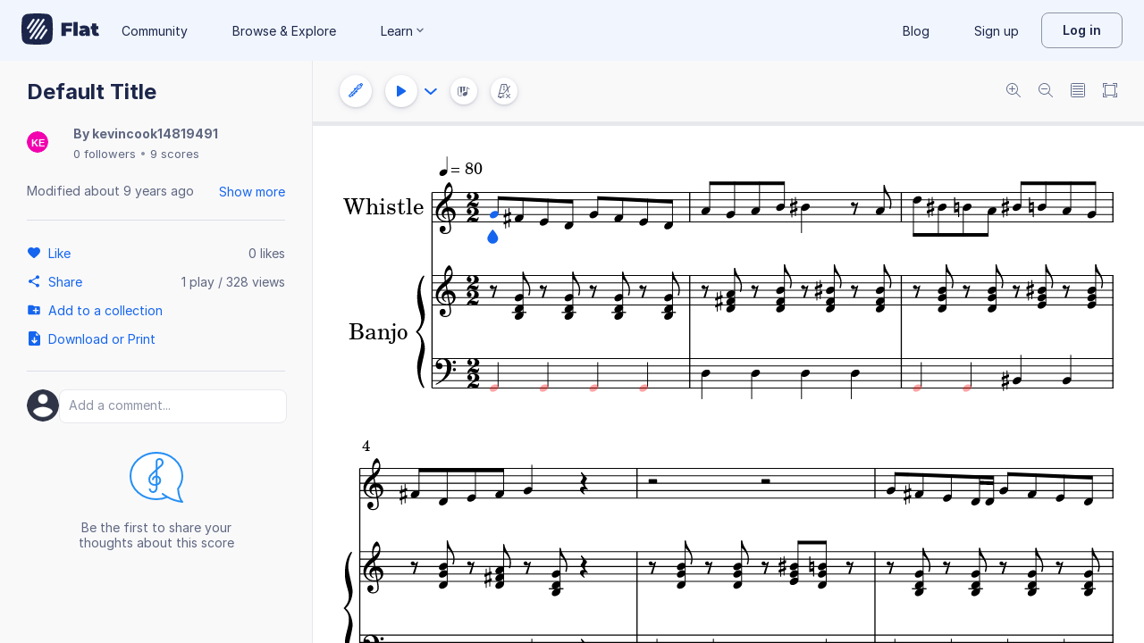

--- FILE ---
content_type: image/svg+xml
request_url: https://prod.flat-cdn.com/img/avatars/placeholders/KE.svg
body_size: -497
content:
<svg width="32" height="32" viewBox="0 0 32 32" xmlns="http://www.w3.org/2000/svg"><rect fill="#F300AF" width="32" height="32" rx="16"/><text font-family="Arial" font-weight="bold" font-size="14" fill="#fff" x="16" y="22" text-anchor="middle">KE</text></svg>

--- FILE ---
content_type: text/plain; charset=UTF-8
request_url: https://api-push.flat.io/socket.io/?access_token=undefined&EIO=4&transport=polling&t=vbbps8z5
body_size: 105
content:
0{"sid":"6ll48kkQu04u8fHIAAwW","upgrades":["websocket"],"pingInterval":25000,"pingTimeout":20000,"maxPayload":1000000}

--- FILE ---
content_type: image/svg+xml
request_url: https://prod.flat-cdn.com/js/img/141af1fdeaa630227d74.svg
body_size: 137
content:
<svg viewBox="0 0 60 60" xmlns="http://www.w3.org/2000/svg"><path d="M58.814 11.115c1.696-2.295 1.526-5.544-.552-7.623l-1.6-1.6a5.823 5.823 0 0 0-4.15-1.718 5.83 5.83 0 0 0-3.484 1.154L48.27.57a1 1 0 0 0-1.414 1.415l.707.708-1.414 1.414-.71-.708a1 1 0 0 0-1.413 1.412l.706.708-.046.047a2.504 2.504 0 0 0 0 3.535.5.5 0 0 1 0 .708l-18.48 18.48A15.905 15.905 0 0 0 19 26.05V25a1 1 0 0 0-2 0v1.05a15.918 15.918 0 0 0-9.57 3.968l-.745-.746a1 1 0 1 0-1.414 1.414l.747.746A15.923 15.923 0 0 0 2.05 41H1a1 1 0 0 0 0 2h1.05a15.925 15.925 0 0 0 3.968 9.567l-.746.746a1 1 0 1 0 1.413 1.414l.746-.745A15.91 15.91 0 0 0 17 57.95V59a1 1 0 0 0 2 0v-1.05a15.93 15.93 0 0 0 9.567-3.968l.746.745a.99.99 0 0 0 .707.293 1 1 0 0 0 .708-1.707l-.746-.746A15.906 15.906 0 0 0 33.95 43H35a1 1 0 0 0 0-2h-1.05a15.906 15.906 0 0 0-2.123-7.014l18.518-18.52a.5.5 0 0 1 .706 0c.945.945 2.59.947 3.537 0l.046-.045.707.71a1.003 1.003 0 0 0 1.415 0 1 1 0 0 0 0-1.414l-.707-.708 1.415-1.414.707.707a1 1 0 0 0 1.414 0c.39-.392.39-1.025 0-1.415l-.77-.77zM16 52.07a.992.992 0 0 1-.707-.292l-.707-.707-.708.71a.99.99 0 0 1-.707.292 1 1 0 0 1-.706-1.706l.71-.707-.708-.708-.708.707a.996.996 0 0 1-1.414 0 1 1 0 0 1 0-1.415l.708-.707-.707-.708-.707.707a.997.997 0 0 1-1.415 0 1 1 0 0 1 0-1.414l.707-.706-.708-.707a1 1 0 0 1 1.414-1.414l.707.707 8.02-8.02a1 1 0 0 1 1.415 1.414l-8.02 8.02.707.708 8.9-8.9a1 1 0 0 1 1.413 1.414l-8.9 8.9.708.706 8.02-8.02a1 1 0 1 1 1.415 1.413L16 49.656l.707.708A1 1 0 0 1 16 52.07zm2.57-2.14v-2c3.585 0 6.5-2.917 6.5-6.5 0-3.585-2.915-6.5-6.5-6.5a6.508 6.508 0 0 0-6.5 6.5h-2c0-4.688 3.814-8.5 8.5-8.5 4.688 0 8.5 3.812 8.5 8.5 0 4.685-3.812 8.5-8.5 8.5zM52.35 9.02L29.99 31.44c-.44-.5-.913-.973-1.413-1.415l22.355-22.42a.998.998 0 0 1 1.414-.003c.39.39.392 1.024.002 1.415z" fill="#3981FF" fill-rule="evenodd" class="fill"/></svg>
